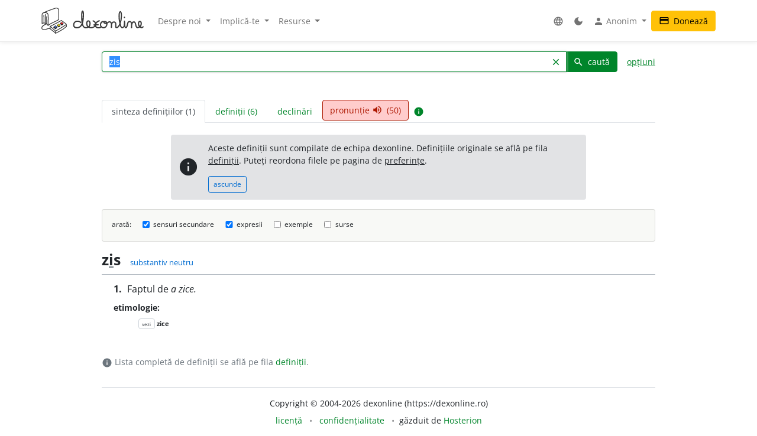

--- FILE ---
content_type: text/html; charset=UTF-8
request_url: https://dexonline.ro/intrare/zis/74898
body_size: 15319
content:
<!DOCTYPE html> <html> <head> <title> zis - definiție și paradigmă | dexonline</title> <meta charset="utf-8"> <meta content="width=device-width, initial-scale=1.0, maximum-scale=3.0, user-scalable=yes" name="viewport"> <meta name="color-scheme" content="light dark"> <script>
  function applyColorScheme() {
        document.documentElement.className = getColorScheme();
  }

  function getColorScheme() {
    var ls = localStorage.getItem('colorScheme');
    if (ls) {
      return ls;
    }
    if (window.matchMedia('(prefers-color-scheme: dark)').matches) {
      return 'dark';
    }
    return 'light';
  }

  function setColorScheme(scheme) {
    localStorage.setItem('colorScheme', scheme);
    applyColorScheme();
  }

  applyColorScheme();

      window.matchMedia("(prefers-color-scheme: dark)").addEventListener(
    'change', applyColorScheme
  );
</script> <meta name="description" content="Dicționar dexonline. Definiții, conjugări, declinări, paradigme pentru zis din dicționarele: DEX '09, MDA2, DEXI, DOOM 3, DOOM 2, Argou"> <meta property="og:image" content="/img/logo/logo-og.png"> <meta property="og:type" content="website"> <meta property="og:title" content="dexonline"> <link rel="image_src" href="/img/logo/logo-og.png"> <link href="/css/merged/e724c86d4c97d12fd087b09eeebdd781.css?v=20251017212943" rel="stylesheet" type="text/css"> <script src="/js/merged/06aa857d5f18cbfd22b12d237c3d6f49.js?v=20251215002243"></script> <link rel="search" type="application/opensearchdescription+xml" href="https://dexonline.ro/static/download/dex.xml" title="Căutare dexonline.ro"> <link href="https://plus.google.com/100407552237543221945" rel="publisher"> <link rel="alternate" type="application/rss+xml" title="Cuvântul zilei" href="https://dexonline.ro/cuvantul-zilei"> <link rel="icon" type="image/svg+xml" href="/img/favicon.svg"> <link rel="apple-touch-icon" href="/img/apple-touch-icon.png"> </head> <body class="search"> <header> <nav class="navbar navbar-expand-md navbar-light mb-3"> <div class="container"> <a class="navbar-brand order-0" href="/" title="Pagina principală"> <svg xmlns="http://www.w3.org/2000/svg" width="311px" height="78.1px" viewBox="0 0 311 78.1" role="img"> <title>dexonline logo</title> <style> g { stroke: #000; stroke-linecap: round; stroke-linejoin: round; stroke-width: 1.25; } @media (prefers-color-scheme: dark) { g { stroke: #fff; } } </style> <g> <path fill="none" stroke-width="2.25" d="M75.3,50.5c-11.2,8-19.3,12.7-32.4,19.8c-6.1-6.2-9.1-8.9-16.6-13.9c12.7-6.5,20.6-10.1,34.2-18c5.9,4.3,10,6.4,15,11.3 M26.3,56.4l0.3,6.9 M42.8,70.6c0.3,1.2,0.6,4.9,0.7,6.1 M75.6,49.8l0.7,7 M26.6,63.3c6.7,6.5,10.7,6.5,16.5,13.7 M43.5,76.8c2.2-1.2,5.4-2.8,8.1-4.2c4.3-2.1,6.7-4.2,11.1-6.2c6.1-2.8,7.7-6.4,13.5-9.7 M2,47.5c7.8-3.8,14.3,0.7,18.2,6c0-8,0.5-12,0.5-20c0-13.2,0.4-18.7-9.2-18.7c-10,0-9.7,3.4-9.7,14.4C1.9,39.5,2,37.2,2,47.5 M7.5,22.6C7.6,28.2,8,40.5,8,46.1 M12.1,20.5v26.4 M15.8,27.1c0.1,6.4,0.3,18.2,0.3,21.8 M5.7,15.5c14.5-6.7,21.8-9,36.2-13.7c0.9-0.3,3.2-0.9,4.4-0.6 M20.2,53.5c10.2-9.2,21.3-10.1,32.7-17.8 M46.3,1.2c6.7,1.1,6.7,2.9,6.7,13.9c0,7.3,0,13.3,0,20.6 M15.1,48.7c-8.5,3.5-14,8.9-14,11.9c0,4.3,3.9,5.5,8.1,5.5c5.2,0,7.7-3.3,12.9-3.3c1.3,0,3.1,0.1,4.4,0.5"/> <path stroke-width="1.3887" d="M37.5,59.6c1.2,1.7,3.1,2.7,4.6,4.4l0.8-0.4c0,0,3.8-2.2,4.5-2.9l0.3-2.3l-10.1-0.8L37.5,59.6z M48.5,54.6c1.2,1.7,2.7,2.3,4.2,3.9l2.5-1.6c0,0,0.9-0.5,1.6-1.2l0.2-2.3l-8.4-0.9L48.5,54.6z M57.5,48.9c1.2,1.7,2.8,2.8,4.5,4c0,0,1.6-1.1,2.3-1.7c0.7-0.6,1.4-0.8,2.1-1.5l0.2-2.3l-9.1-0.5L57.5,48.9z"/> <path fill="#3e66b0" d="M43.9,54c1.1,1.7,2.5,2.3,3.8,3.9c-2.1,1.4-3.1,2.3-5.5,3.4c-0.1-0.1-4.3-4.1-4.6-4.2l5.9-3.5L43.9,54z"/> <path fill="#fff200" d="M52.8,49.2c1.8,1,3.5,2.3,4.2,3.8c-0.6,1-2.4,2-4.2,3c-0.8-0.9-1.5-1.2-2.5-2c-0.7-0.6-1.7-1-1.7-1.9c0-0.3,0.2-0.4,0.2-0.7C49.8,50.6,51.6,49.8,52.8,49.2z"/> <path fill="#ed1c24" d="M57.6,46.4c1.6-0.8,3.3-2.2,4.7-3.1c1.6,1.2,2.7,2.4,4.4,3.6c-1.1,1.4-2.8,2.2-4.6,3.5C60.4,48.9,59,48,57.6,46.4z"/> <path fill="none" stroke-width="3.7" d="M119.3,44.6c-1.1-1.8-3.6-3.9-11-3.9c-5.8,0-10.2,5.2-10.2,11c0,5.7,4.4,8.6,10.1,8.6c17.5,0,19.4-23,19.4-40.6c0-13.3-4.8-11.8-4.8,0.5c0,4.3,0,6.7,0,11c0,13.1,1.7,29,12.1,29c8.2,0,12.9-4.4,12.9-12.7c0-10.5-10-10.2-10,0.3c0,7.8,5.3,12.4,13.1,12.4c7.5,0,13.5-4.3,13.5-11.9c0-4.3-3.1-7-7-8.6 M175.7,39.4c-6.6,2.2-11.3,7-11.3,14c0,5.5,4.2,7,9.7,7c2.2,0,3.2-0.5,5.4-1.1 M175.7,39.4c-6.6,2.2-11.3,7-11.3,14c0,5.5,4.2,7,9.7,7c2.2,0,3.2-0.5,5.4-1.1 M159.5,51.8c5,0,7.9-0.1,12.9-0.5 M187.2,41.5c-4.9,1.2-7.5,5.3-7.5,10.2c0,4.8,4.3,8.6,9.2,8.6c5.8,0,10.2-5.1,10.2-10.9c0-5.7-2.1-7.9-7-7.7c-2.2,0.3-2.6,2.6-1.1,4c1.5,1.2,3.2,1.6,5.4,1.6c4.6,0,6.2-4.9,10.8-4.9c3.8,0,5.9,4.2,5.9,8c0,3.4-0.3,5.4-0.3,8.8c0-2.8,0.2-4.6,0.2-7.4c0-4.6,3-8.8,7.6-8.8c2.8,0,5.4,2.4,5.4,5.3c0,5.1,0,4.4,0,9.6c0,1.5,1.6,1.9,2.7,1.9c5.7,0,7.4-5.7,9.7-10.8c4-8.9,4.9-15,4.9-24.8c0-17.1-7.1-15.3-7.1,1.1c0,7.8,0.1,12,2.3,19.4c1.8,6.1,1.2,15.3,7.5,15.3c2.8,0,5.6-3.7,6-7c0.8-6.3,0.6-6.6,0.6-12.4c0.3,5.4,0.3,3.8,0.3,6.8c0,15.3,4.6,13.1,5.9,11.2c4.7-6.5,1-17,9.1-17c3.2,0,6.1,2.8,6.1,6c0,4.9,0,7.6,0,12.5c-0.2-7.8,0.2-17.3,7.3-17.3c7.9,0,3,17,10.9,17c6.6,0,11.4-5.5,11.4-12.2c0-8.2-8.4-9.2-8.4,1.3c0,5.4,7.2,14.9,13.9,8.8 M252.4,28.8l-0.1,0.9"/> </g> </svg> </a> <div class="collapse navbar-collapse order-5 order-md-2" id="navMenu"> <ul class="navbar-nav"> <li class="nav-item dropdown"> <a class="nav-link dropdown-toggle" href="#" role="button" data-bs-toggle="dropdown" aria-expanded="false"> Despre noi </a> <ul class="dropdown-menu"> <li> <a href="https://wiki.dexonline.ro/wiki/Informa%C8%9Bii" class="dropdown-item" target="_blank"> Informații </a> </li> <li> <a href="/contact" class="dropdown-item"> Contact </a> </li> <li> <a href="https://blog.dexonline.ro" class="dropdown-item"> Blog </a> </li> <li> <a href="/newsletter" class="dropdown-item"> Newsletter </a> </li> </ul> </li> <li class="nav-item dropdown"> <a class="nav-link dropdown-toggle" href="#" role="button" data-bs-toggle="dropdown" aria-expanded="false"> Implică-te </a> <ul class="dropdown-menu"> <li> <a href="https://wiki.dexonline.ro/wiki/Cum_pute%C8%9Bi_ajuta" class="dropdown-item"> Cum poți ajuta </a> </li> <li> <a href="/top" class="dropdown-item"> Topul voluntarilor </a> </li> </ul> </li> <li class="nav-item dropdown"> <a class="nav-link dropdown-toggle" href="#" role="button" data-bs-toggle="dropdown" aria-expanded="false"> Resurse </a> <ul class="dropdown-menu"> <li> <a href="https://wiki.dexonline.ro/wiki/Abrevieri" class="dropdown-item" target="_blank"> Abrevieri folosite </a> </li> <li> <a href="/articole" class="dropdown-item"> Articole lingvistice </a> </li> <li> <a href="/articol/Ghid_de_exprimare_corect%C4%83" class="dropdown-item"> Ghid de exprimare </a> </li> <li> <a href="/cuvantul-zilei" class="dropdown-item"> Cuvântul zilei </a> </li> <li> <a href="/cuvantul-lunii" class="dropdown-item"> Cuvântul lunii </a> </li> <li> <a href="/cuvinte-aleatorii" class="dropdown-item"> Cuvinte aleatorii </a> </li> <li> <a href="/scrabble" class="dropdown-item"> Scrabble </a> </li> <li> <a href="/unelte" class="dropdown-item"> Unelte </a> </li> <li> <a href="/legaturi" class="dropdown-item"> Legături externe </a> </li> </ul> </li> </ul> <ul class="navbar-nav ms-auto"> <li class="nav-item dropdown"> <a class="nav-link" href="#" role="button" data-bs-toggle="dropdown" aria-expanded="false"> <span class="material-icons ">language</span> </a> <ul class="dropdown-menu"> <li> <a href="/changeLocale?id=en_US.utf8" class="dropdown-item"> <span class="invisible"> <span class="material-icons ">done</span> </span> English </a> </li> <li> <a href="/changeLocale?id=es_ES.utf8" class="dropdown-item"> <span class="invisible"> <span class="material-icons ">done</span> </span> español </a> </li> <li> <a href="/changeLocale?id=hu_HU.utf8" class="dropdown-item"> <span class="invisible"> <span class="material-icons ">done</span> </span> magyar </a> </li> <li> <a href="/changeLocale?id=ro_RO.utf8" class="dropdown-item"> <span > <span class="material-icons ">done</span> </span> română </a> </li> </ul> </li> <li class="nav-item"> <a class="nav-link light-mode-toggle" data-mode="light" href="#" title="modul luminos"> <span class="material-icons ">light_mode</span> </a> <a class="nav-link dark-mode-toggle" data-mode="dark" href="#" title="modul întunecat"> <span class="material-icons ">dark_mode</span> </a> </li> <li class="nav-item dropdown"> <a class="nav-link dropdown-toggle" href="#" role="button" data-bs-toggle="dropdown" aria-expanded="false"> <span class="material-icons ">person</span> Anonim </a> <ul class="dropdown-menu"> <li> <a href="/preferinte" class="dropdown-item"> <span class="material-icons ">settings</span> Preferințe </a> </li> <li> <a href="/autentificare" class="dropdown-item"> <span class="material-icons ">login</span> Autentificare </a> </li> </ul> </li> </ul> </div> <a class="btn btn-warning ms-auto order-3" href="/doneaza"> <span class="material-icons ">credit_card</span> Donează </a> <button class="navbar-toggler order-4" type="button" data-bs-toggle="collapse" data-bs-target="#navMenu" aria-controls="navMenu" aria-expanded="false" aria-label="navigare"> <span class="navbar-toggler-icon"></span> </button> </div> </nav> </header> <div class="container container-narrow"> <main class="row"> <div class="col-md-12"> <section class="search"> <form action="/search.php" name="frm" onsubmit="return searchSubmit()" class="mb-4" id="searchForm"> <div class="d-flex align-items-end align-items-md-center flex-column flex-md-row"> <div class="input-group dropdown"> <input autocapitalize="off" autocomplete="off" class="dropdown-toggle form-control" data-bs-offset="0,0" data-bs-toggle="dropdown" id="searchField" maxlength="50" name="cuv" placeholder="cuvânt" type="text" value="zis"> <ul class="dropdown-menu" data-limit="10" data-min-chars="3" id="search-autocomplete"> </ul> <button id="searchClear" class="btn btn-link " type="button"> <span class="material-icons ">clear</span> </button> <button type="submit" value="caută" id="searchButton" class="btn btn-primary"> <span class="material-icons ">search</span> caută </button> </div> <a href="#" id="advancedAnchor" class="ms-3" onclick="return toggle('advSearch')"> opțiuni </a> </div> <div class="row my-2" id="advSearch" style="display: none"> <div class="col-12 col-lg-6"> <input id="source-field-hidden" name="source" type="hidden" value=""> <div class="dropdown" id="source-field"> <button class="btn btn-sm dropdown-toggle w-100" data-bs-toggle="dropdown" type="button"> Toate dicționarele </button> <div class="dropdown-menu w-100"> <div class="dropdown-item"> <input class="form-control w-100" placeholder="alege un dicționar..." type="text"> </div> <div class="source-scrollable"> <a class="dropdown-item" href="#">Toate dicționarele</a> <a class="dropdown-item" data-value="dex09" href="#" title="Dicționarul explicativ al limbii române (ediția a II-a revăzută și adăugită)"> <span> <strong class="me-1">DEX &#039;09</strong> Dicționarul explicativ al limbii române (ediția a II-a revăzută și adăugită) </span> </a> <a class="dropdown-item" data-value="doom3" href="#" title="Dicționar ortografic, ortoepic și morfologic al limbii române, ediția a III-a"> <span> <strong class="me-1">DOOM 3</strong> Dicționar ortografic, ortoepic și morfologic al limbii române, ediția a III-a </span> </a> <a class="dropdown-item" data-value="mda2" href="#" title="Micul dicționar academic, ediția a II-a"> <span> <strong class="me-1">MDA2</strong> Micul dicționar academic, ediția a II-a </span> </a> <a class="dropdown-item" data-value="CADE" href="#" title="Dicționarul enciclopedic ilustrat"> <span> <strong class="me-1">CADE</strong> Dicționarul enciclopedic ilustrat </span> </a> <a class="dropdown-item" data-value="sinonime" href="#" title="Dicționar de sinonime"> <span> <strong class="me-1">Sinonime</strong> Dicționar de sinonime </span> </a> <a class="dropdown-item" data-value="pub" href="#" title="publicitate"> <span> <strong class="me-1">publicitate</strong> publicitate </span> </a> <a class="dropdown-item" data-value="dex16" href="#" title="Dicționarul explicativ al limbii române (ediția a II-a revăzută și adăugită)"> <span> <strong class="me-1">DEX &#039;16</strong> Dicționarul explicativ al limbii române (ediția a II-a revăzută și adăugită) </span> </a> <a class="dropdown-item" data-value="dex12" href="#" title="Dicționarul explicativ al limbii române (ediția a II-a revăzută și adăugită)"> <span> <strong class="me-1">DEX &#039;12</strong> Dicționarul explicativ al limbii române (ediția a II-a revăzută și adăugită) </span> </a> <a class="dropdown-item" data-value="intern" href="#" title="Dicționar intern dexonline"> <span> <strong class="me-1">dexonline</strong> Dicționar intern dexonline </span> </a> <a class="dropdown-item" data-value="dlr" href="#" title="Dicționar al limbii române (Dicționarul Academiei)"> <span> <strong class="me-1">DLR</strong> Dicționar al limbii române (Dicționarul Academiei) </span> </a> <a class="dropdown-item" data-value="DEXI" href="#" title="Dicționar explicativ ilustrat al limbii române"> <span> <strong class="me-1">DEXI</strong> Dicționar explicativ ilustrat al limbii române </span> </a> <a class="dropdown-item" data-value="dex" href="#" title="Dicționarul explicativ al limbii române, ediția a II-a"> <span> <strong class="me-1">DEX &#039;98</strong> Dicționarul explicativ al limbii române, ediția a II-a </span> </a> <a class="dropdown-item" data-value="dex96" href="#" title="Dicționarul explicativ al limbii române, ediția a II-a"> <span> <strong class="me-1">DEX &#039;96</strong> Dicționarul explicativ al limbii române, ediția a II-a </span> </a> <a class="dropdown-item" data-value="dexs88" href="#" title="Supliment la Dicționarul explicativ al limbii române"> <span> <strong class="me-1">DEX-S</strong> Supliment la Dicționarul explicativ al limbii române </span> </a> <a class="dropdown-item" data-value="dex84" href="#" title="Dicționarul explicativ al limbii române"> <span> <strong class="me-1">DEX &#039;84</strong> Dicționarul explicativ al limbii române </span> </a> <a class="dropdown-item" data-value="dex75" href="#" title="Dicționarul explicativ al limbii române"> <span> <strong class="me-1">DEX &#039;75</strong> Dicționarul explicativ al limbii române </span> </a> <a class="dropdown-item" data-value="dlrlc" href="#" title="Dicționarul limbii romîne literare contemporane"> <span> <strong class="me-1">DLRLC</strong> Dicționarul limbii romîne literare contemporane </span> </a> <a class="dropdown-item" data-value="dlrm" href="#" title="Dicționarul limbii române moderne"> <span> <strong class="me-1">DLRM</strong> Dicționarul limbii române moderne </span> </a> <a class="dropdown-item" data-value="mda" href="#" title="Micul dicționar academic"> <span> <strong class="me-1">MDA</strong> Micul dicționar academic </span> </a> <a class="dropdown-item" data-value="doom2" href="#" title="Dicționar ortografic, ortoepic și morfologic al limbii române, ediția a II-a revăzută și adăugită"> <span> <strong class="me-1">DOOM 2</strong> Dicționar ortografic, ortoepic și morfologic al limbii române, ediția a II-a revăzută și adăugită </span> </a> <a class="dropdown-item" data-value="doom" href="#" title="Dicționar ortografic, ortoepic și morfologic al limbii române"> <span> <strong class="me-1">DOOM</strong> Dicționar ortografic, ortoepic și morfologic al limbii române </span> </a> <a class="dropdown-item" data-value="dor" href="#" title="Marele dicționar ortografic al limbii române"> <span> <strong class="me-1">DOR</strong> Marele dicționar ortografic al limbii române </span> </a> <a class="dropdown-item" data-value="do" href="#" title="Dicționar ortografic al limbii române"> <span> <strong class="me-1">Ortografic</strong> Dicționar ortografic al limbii române </span> </a> <a class="dropdown-item" data-value="dmlr" href="#" title="Dictionnaire morphologique de la langue roumaine"> <span> <strong class="me-1">DMLR</strong> Dictionnaire morphologique de la langue roumaine </span> </a> <a class="dropdown-item" data-value="DGS" href="#" title="Dicționar General de Sinonime al Limbii Române"> <span> <strong class="me-1">DGS</strong> Dicționar General de Sinonime al Limbii Române </span> </a> <a class="dropdown-item" data-value="Sinonime82" href="#" title="Dicționarul de sinonime al limbii române"> <span> <strong class="me-1">Sinonime82</strong> Dicționarul de sinonime al limbii române </span> </a> <a class="dropdown-item" data-value="das" href="#" title="Dicționar analogic și de sinonime al limbii române"> <span> <strong class="me-1">DAS</strong> Dicționar analogic și de sinonime al limbii române </span> </a> <a class="dropdown-item" data-value="antonime" href="#" title="Dicționar de antonime"> <span> <strong class="me-1">Antonime</strong> Dicționar de antonime </span> </a> <a class="dropdown-item" data-value="dn" href="#" title="Dicționar de neologisme"> <span> <strong class="me-1">DN</strong> Dicționar de neologisme </span> </a> <a class="dropdown-item" data-value="mdn08" href="#" title="Marele dicționar de neologisme (ediția a 10-a, revăzută, augmentată și actualizată)"> <span> <strong class="me-1">MDN &#039;08</strong> Marele dicționar de neologisme (ediția a 10-a, revăzută, augmentată și actualizată) </span> </a> <a class="dropdown-item" data-value="mdn00" href="#" title="Marele dicționar de neologisme"> <span> <strong class="me-1">MDN &#039;00</strong> Marele dicționar de neologisme </span> </a> <a class="dropdown-item" data-value="dcr2" href="#" title="Dicționar de cuvinte recente, ediția a II-a"> <span> <strong class="me-1">DCR2</strong> Dicționar de cuvinte recente, ediția a II-a </span> </a> <a class="dropdown-item" data-value="dlrc" href="#" title="Dicționar al limbii române contemporane"> <span> <strong class="me-1">DLRC</strong> Dicționar al limbii române contemporane </span> </a> <a class="dropdown-item" data-value="der" href="#" title="Dicționarul etimologic român"> <span> <strong class="me-1">DER</strong> Dicționarul etimologic român </span> </a> <a class="dropdown-item" data-value="ger" href="#" title="Etimologii romînești"> <span> <strong class="me-1">GER</strong> Etimologii romînești </span> </a> <a class="dropdown-item" data-value="gaer" href="#" title="Alte etimologii românești"> <span> <strong class="me-1">GAER</strong> Alte etimologii românești </span> </a> <a class="dropdown-item" data-value="dei" href="#" title="Dicționar enciclopedic ilustrat"> <span> <strong class="me-1">DEI</strong> Dicționar enciclopedic ilustrat </span> </a> <a class="dropdown-item" data-value="nodex" href="#" title="Noul dicționar explicativ al limbii române"> <span> <strong class="me-1">NODEX</strong> Noul dicționar explicativ al limbii române </span> </a> <a class="dropdown-item" data-value="dlrlv" href="#" title="Dicționarul limbii române literare vechi (1640-1780) - Termeni regionali"> <span> <strong class="me-1">DLRLV</strong> Dicționarul limbii române literare vechi (1640-1780) - Termeni regionali </span> </a> <a class="dropdown-item" data-value="dar" href="#" title="Dicționar de arhaisme și regionalisme"> <span> <strong class="me-1">DAR</strong> Dicționar de arhaisme și regionalisme </span> </a> <a class="dropdown-item" data-value="dsl" href="#" title="Dicționar General de Științe. Științe ale limbii"> <span> <strong class="me-1">DSL</strong> Dicționar General de Științe. Științe ale limbii </span> </a> <a class="dropdown-item" data-value="dgssl" href="#" title="Dicționar general de științe. Științe ale limbii"> <span> <strong class="me-1">DGSSL</strong> Dicționar general de științe. Științe ale limbii </span> </a> <a class="dropdown-item" data-value="mitologică" href="#" title="Mic dicționar mitologic greco-roman"> <span> <strong class="me-1">Mitologic</strong> Mic dicționar mitologic greco-roman </span> </a> <a class="dropdown-item" data-value="dulr6" href="#" title="Dicționar universal al limbei române, ediția a VI-a"> <span> <strong class="me-1">Șăineanu, ed. VI</strong> Dicționar universal al limbei române, ediția a VI-a </span> </a> <a class="dropdown-item" data-value="scriban" href="#" title="Dicționaru limbii românești"> <span> <strong class="me-1">Scriban</strong> Dicționaru limbii românești </span> </a> <a class="dropdown-item" data-value="dgl" href="#" title="Dicționar al greșelilor de limbă"> <span> <strong class="me-1">DGL</strong> Dicționar al greșelilor de limbă </span> </a> <a class="dropdown-item" data-value="dps" href="#" title="Dicționar de termeni – Sedimentologie - Petrologie sedimentară - Sisteme depoziționale"> <span> <strong class="me-1">Petro-Sedim</strong> Dicționar de termeni – Sedimentologie - Petrologie sedimentară - Sisteme depoziționale </span> </a> <a class="dropdown-item" data-value="gta" href="#" title="Glosar de termeni aviatici"> <span> <strong class="me-1">GTA</strong> Glosar de termeni aviatici </span> </a> <a class="dropdown-item" data-value="dge" href="#" title="Dicționar gastronomic explicativ"> <span> <strong class="me-1">DGE</strong> Dicționar gastronomic explicativ </span> </a> <a class="dropdown-item" data-value="dtm" href="#" title="Dicționar de termeni muzicali"> <span> <strong class="me-1">DTM</strong> Dicționar de termeni muzicali </span> </a> <a class="dropdown-item" data-value="religios" href="#" title="Dicționar religios"> <span> <strong class="me-1">D.Religios</strong> Dicționar religios </span> </a> <a class="dropdown-item" data-value="argou" href="#" title="Dicționar de argou al limbii române"> <span> <strong class="me-1">Argou</strong> Dicționar de argou al limbii române </span> </a> <a class="dropdown-item" data-value="dram3" href="#" title="Dicționar de regionalisme și arhaisme din Maramureș, ediția a treia"> <span> <strong class="me-1">DRAM 2021</strong> Dicționar de regionalisme și arhaisme din Maramureș, ediția a treia </span> </a> <a class="dropdown-item" data-value="dram15" href="#" title="Dicționar de regionalisme și arhaisme din Maramureș, ediția a doua"> <span> <strong class="me-1">DRAM 2015</strong> Dicționar de regionalisme și arhaisme din Maramureș, ediția a doua </span> </a> <a class="dropdown-item" data-value="dram" href="#" title="Dicționar de regionalisme și arhaisme din Maramureș"> <span> <strong class="me-1">DRAM</strong> Dicționar de regionalisme și arhaisme din Maramureș </span> </a> <a class="dropdown-item" data-value="de" href="#" title="Dicționar enciclopedic"> <span> <strong class="me-1">DE</strong> Dicționar enciclopedic </span> </a> <a class="dropdown-item" data-value="dtl" href="#" title="Dicționar de termeni lingvistici"> <span> <strong class="me-1">DTL</strong> Dicționar de termeni lingvistici </span> </a> <a class="dropdown-item" data-value="dmg" href="#" title="Dicționar de matematici generale"> <span> <strong class="me-1">DMG</strong> Dicționar de matematici generale </span> </a> <a class="dropdown-item" data-value="don" href="#" title="Dicționar Onomastic Romînesc"> <span> <strong class="me-1">Onomastic</strong> Dicționar Onomastic Romînesc </span> </a> <a class="dropdown-item" data-value="meo" href="#" title="Mică Enciclopedie Onomastică"> <span> <strong class="me-1">MEO</strong> Mică Enciclopedie Onomastică </span> </a> <a class="dropdown-item" data-value="DifSem" href="#" title="Dificultăți semantice"> <span> <strong class="me-1">DifSem</strong> Dificultăți semantice </span> </a> <a class="dropdown-item" data-value="neoficial" href="#" title="Definiții ale unor cuvinte care nu există în alte dicționare"> <span> <strong class="me-1">Neoficial</strong> Definiții ale unor cuvinte care nu există în alte dicționare </span> </a> <a class="dropdown-item" data-value="dendrofloricol" href="#" title="Dicționar dendrofloricol"> <span> <strong class="me-1">DFL</strong> Dicționar dendrofloricol </span> </a> <a class="dropdown-item" data-value="dlra" href="#" title="Dicționar al limbii române actuale (ediția a II-a revăzută și adăugită)"> <span> <strong class="me-1">DLRA</strong> Dicționar al limbii române actuale (ediția a II-a revăzută și adăugită) </span> </a> <a class="dropdown-item" data-value="dets" href="#" title="Dicționar etimologic de termeni științifici"> <span> <strong class="me-1">DETS</strong> Dicționar etimologic de termeni științifici </span> </a> <a class="dropdown-item" data-value="dfs" href="#" title="Dicționarul figurilor de stil"> <span> <strong class="me-1">DFS</strong> Dicționarul figurilor de stil </span> </a> <a class="dropdown-item" data-value="dan" href="#" title="Dicționarul Actualizat de Neologisme"> <span> <strong class="me-1">DAN</strong> Dicționarul Actualizat de Neologisme </span> </a> <a class="dropdown-item" data-value="lex.ro" href="#" title="Legislația României"> <span> <strong class="me-1">Legi România</strong> Legislația României </span> </a> <a class="dropdown-item" data-value="lex.md" href="#" title="Legislația Republicii Moldova"> <span> <strong class="me-1">Legi Moldova</strong> Legislația Republicii Moldova </span> </a> <a class="dropdown-item" data-value="psi" href="#" title="Dicționar de psihologie"> <span> <strong class="me-1">psi</strong> Dicționar de psihologie </span> </a> <a class="dropdown-item" data-value="mdo" href="#" title="Mic Dicționar Ortografic"> <span> <strong class="me-1">MDO</strong> Mic Dicționar Ortografic </span> </a> <a class="dropdown-item" data-value="dex-scolar" href="#" title="Dicționar explicativ școlar"> <span> <strong class="me-1">DEX-școlar</strong> Dicționar explicativ școlar </span> </a> <a class="dropdown-item" data-value="ivo3" href="#" title="Îndreptar și vocabular ortografic (ediția a III-a, revăzută și completată)"> <span> <strong class="me-1">IVO-III</strong> Îndreptar și vocabular ortografic (ediția a III-a, revăzută și completată) </span> </a> <a class="dropdown-item" data-value="din" href="#" title="Dicționar normativ al limbii române ortografic, ortoepic, morfologic și practic"> <span> <strong class="me-1">DIN</strong> Dicționar normativ al limbii române ortografic, ortoepic, morfologic și practic </span> </a> <a class="dropdown-item" data-value="terminologie-literara" href="#" title="Mic dicționar îndrumător în terminologia literară"> <span> <strong class="me-1">MDTL</strong> Mic dicționar îndrumător în terminologia literară </span> </a> <a class="dropdown-item" data-value="cecc" href="#" title="Dicționar de cuvinte, expresii, citate celebre"> <span> <strong class="me-1">CECC</strong> Dicționar de cuvinte, expresii, citate celebre </span> </a> <a class="dropdown-item" data-value="expert" href="#" title="Dicționar de citate din experți"> <span> <strong class="me-1">expert</strong> Dicționar de citate din experți </span> </a> <a class="dropdown-item" data-value="derc" href="#" title="Dicționar de expresii românești în contexte"> <span> <strong class="me-1">DERC</strong> Dicționar de expresii românești în contexte </span> </a> <a class="dropdown-item" data-value="dlr-tom01" href="#" title="Dicționarul limbii române - tomul I (ediție anastatică)"> <span> <strong class="me-1">DLR - tomul I</strong> Dicționarul limbii române - tomul I (ediție anastatică) </span> </a> <a class="dropdown-item" data-value="dlr-tom02" href="#" title="Dicționarul limbii române - tomul II (ediție anastatică)"> <span> <strong class="me-1">DLR - tomul II</strong> Dicționarul limbii române - tomul II (ediție anastatică) </span> </a> <a class="dropdown-item" data-value="dlr-tom03" href="#" title="Dicționarul limbii române - tomul III (ediție anastatică)"> <span> <strong class="me-1">DLR - tomul III</strong> Dicționarul limbii române - tomul III (ediție anastatică) </span> </a> <a class="dropdown-item" data-value="dlr-tom04" href="#" title="Dicționarul limbii române - tomul IV (ediție anastatică)"> <span> <strong class="me-1">DLR - tomul IV</strong> Dicționarul limbii române - tomul IV (ediție anastatică) </span> </a> <a class="dropdown-item" data-value="dlr-tom05" href="#" title="Dicționarul limbii române - tomul V (ediție anastatică)"> <span> <strong class="me-1">DLR - tomul V</strong> Dicționarul limbii române - tomul V (ediție anastatică) </span> </a> <a class="dropdown-item" data-value="dlr-tom06" href="#" title="Dicționarul limbii române - tomul VI (ediție anastatică)"> <span> <strong class="me-1">DLR - tomul VI</strong> Dicționarul limbii române - tomul VI (ediție anastatică) </span> </a> <a class="dropdown-item" data-value="dlr-tom07" href="#" title="Dicționarul limbii române - tomul VII (ediție anastatică)"> <span> <strong class="me-1">DLR - tomul VII</strong> Dicționarul limbii române - tomul VII (ediție anastatică) </span> </a> <a class="dropdown-item" data-value="dlr-tom08" href="#" title="Dicționarul limbii române - tomul VIII (ediție anastatică)"> <span> <strong class="me-1">DLR - tomul VIII</strong> Dicționarul limbii române - tomul VIII (ediție anastatică) </span> </a> <a class="dropdown-item" data-value="dlr-tom09" href="#" title="Dicționarul limbii române - tomul IX (ediție anastatică)"> <span> <strong class="me-1">DLR - tomul IX</strong> Dicționarul limbii române - tomul IX (ediție anastatică) </span> </a> <a class="dropdown-item" data-value="dlr-tom10" href="#" title="Dicționarul limbii române - tomul X - N–O (ediție anastatică)"> <span> <strong class="me-1">DLR - tomul X</strong> Dicționarul limbii române - tomul X - N–O (ediție anastatică) </span> </a> <a class="dropdown-item" data-value="dlr-tom11" href="#" title="Dicționarul limbii române - tomul XI (ediție anastatică)"> <span> <strong class="me-1">DLR - tomul XI</strong> Dicționarul limbii române - tomul XI (ediție anastatică) </span> </a> <a class="dropdown-item" data-value="dlr-tom12" href="#" title="Dicționarul limbii române - tomul XII (ediție anastatică)"> <span> <strong class="me-1">DLR - tomul XII</strong> Dicționarul limbii române - tomul XII (ediție anastatică) </span> </a> <a class="dropdown-item" data-value="dlr-tom13" href="#" title="Dicționarul limbii române - tomul XIII (ediție anastatică)"> <span> <strong class="me-1">DLR - tomul XIII</strong> Dicționarul limbii române - tomul XIII (ediție anastatică) </span> </a> <a class="dropdown-item" data-value="dlr-tom14" href="#" title="Dicționarul limbii române - tomul XIV (ediție anastatică)"> <span> <strong class="me-1">DLR - tomul XIV</strong> Dicționarul limbii române - tomul XIV (ediție anastatică) </span> </a> <a class="dropdown-item" data-value="dlr-tom15" href="#" title="Dicționarul limbii române - tomul XV (ediție anastatică)"> <span> <strong class="me-1">DLR - tomul XV</strong> Dicționarul limbii române - tomul XV (ediție anastatică) </span> </a> <a class="dropdown-item" data-value="dlr-tom16" href="#" title="Dicționarul limbii române - tomul XVI (ediție anastatică)"> <span> <strong class="me-1">DLR - tomul XVI</strong> Dicționarul limbii române - tomul XVI (ediție anastatică) </span> </a> <a class="dropdown-item" data-value="dlr-tom17" href="#" title="Dicționarul limbii române - tomul XVII (ediție anastatică)"> <span> <strong class="me-1">DLR - tomul XVII</strong> Dicționarul limbii române - tomul XVII (ediție anastatică) </span> </a> <a class="dropdown-item" data-value="dlr-tom18" href="#" title="Dicționarul limbii române - tomul XVIII (ediție anastatică)"> <span> <strong class="me-1">DLR - tomul XVIII</strong> Dicționarul limbii române - tomul XVIII (ediție anastatică) </span> </a> <a class="dropdown-item" data-value="dlr-tom19" href="#" title="Dicționarul limbii române - tomul XIX (ediție anastatică)"> <span> <strong class="me-1">DLR - tomul XIX</strong> Dicționarul limbii române - tomul XIX (ediție anastatică) </span> </a> <a class="dropdown-item" data-value="dcr3" href="#" title="Dicționar de cuvinte recente, ediția a III-a"> <span> <strong class="me-1">DCR3</strong> Dicționar de cuvinte recente, ediția a III-a </span> </a> </div> </div> </div> </div> <div class="col-12 col-lg-6 d-flex align-items-lg-center"> <div class="form-check flex-grow-1" > <input id="cb-6980e232d3cb1" type="checkbox" class="form-check-input " name="text" > <label for="cb-6980e232d3cb1" class="form-check-label" > Caută în tot textul definițiilor </label> </div> <a href="https://wiki.dexonline.ro/wiki/Ajutor_pentru_căutare" target="_blank"> <span class="material-icons ">help</span> ajutor </a> </div> </div> </form> </section> <section class="banner-section" data-placement="default"> <ins id="revive-container" data-revive-zoneid="" data-revive-id="f5bd0e4f25d7142abd5ac52d3d518b1c"></ins> <script>
  reviveInit({"url":"https:\/\/dexonline.ro\/revive\/www\/delivery\/asyncjs.php","id":"f5bd0e4f25d7142abd5ac52d3d518b1c","sizes":[[2184,270,14],[1456,180,13],[728,90,1],[364,45,12],[320,50,2]],"maxHeight":0.25});
</script> </section> <ul class="nav nav-tabs" role="tablist"> <li class="nav-item" role="presentation"> <button aria-controls="tab_2" aria-selected="true" class="nav-link active" data-bs-target="#tab_2" data-bs-toggle="tab" data-permalink="/intrare/zis/74898/sinteza" role="tab" type="button"> sinteza definițiilor (1) </button> </li> <li class="nav-item" role="presentation"> <button aria-controls="tab_0" aria-selected="false" class="nav-link " data-bs-target="#tab_0" data-bs-toggle="tab" data-permalink="/intrare/zis/74898/definitii" role="tab" type="button"> definiții (6) </button> </li> <li class="nav-item" role="presentation"> <button aria-controls="tab_1" aria-selected="false" class="nav-link " data-bs-target="#tab_1" data-bs-toggle="tab" data-permalink="/intrare/zis/74898/paradigma" role="tab" type="button"> declinări </button> </li> <li class="nav-item" role="presentation"> <button aria-controls="tab_5" aria-selected="false" class="btn btn-danger " data-bs-target="#tab_5" data-bs-toggle="tab" data-permalink="/intrare/zis/74898/pronuntie" role="tab" type="button"> pronunție <span class="material-icons ">volume_up</span> (50) </button> </li> <li class="align-self-center ms-2"> <a id="tabAdvertiser" href="#"> <span class="material-icons ">info</span> </a> </li> </ul> <div class="tab-content"> <div role="tabpanel" class="tab-pane " id="tab_0"> <h5> 6 definiții pentru <span class="entryName">zis (s.n.)</span> <span class="tagList"> </span> </h5> <div class="callout callout-secondary mt-5" id="cat-1"> <h3>Explicative DEX</h3> </div> <div class=" defWrapper "> <p class="mb-2 read-more" data-read-more-lines="15"> <span class="def" title="Clic pentru a naviga la acest cuvânt"> <b>ZIS<sup>1</sup></b> <abbr class="abbrev" data-bs-toggle="popover" data-bs-content="substantiv neutru">s. n.</abbr> Faptul de <i>a zice.</i> – <abbr class="abbrev" data-bs-toggle="popover" data-bs-content="vezi; (urmat de un nume de limbă) vechi">V.</abbr> <b>zice.</b> </span> </p> <div class="defDetails small text-muted"> <ul class="list-inline mb-0 "> <li class="list-inline-item"> sursa: <a class="ref" href="/sursa/dex09" title="Dicționarul explicativ al limbii române (ediția a II-a revăzută și adăugită), 2009" >DEX &#039;09 (2009) </a> </li> <li class="list-inline-item"> adăugată de <a href="/utilizator/blaurb.">blaurb.</a> </li> <li class="list-inline-item dropup"> <a href="#" class="dropdown-toggle" data-bs-toggle="dropdown"> acțiuni </a> <ul class="dropdown-menu"> <li> <a href="/definitie/zis/823917" class="dropdown-item" title="link direct către această definiție"> <span class="material-icons ">link</span> permalink </a> </li> </ul> </li> </ul> <div id="typoModal" class="modal fade" tabindex="-1" role="dialog"> <div class="modal-dialog"> <div class="modal-content"> <form id="typoHtmlForm" method="post" onsubmit="return submitTypoForm();"> <div class="modal-header"> <h4 class="modal-title">Semnalează o greșeală</h4> <button type="button" class="btn-close" data-bs-dismiss="modal" aria-label="Close"> </button> </div> <div class="modal-body"> <textarea
              class="form-control"
              id="typoTextarea"
              cols="40"
              rows="3"
              maxlength="400"
              placeholder="vă rugăm descrieți problema în maximum 400 de caractere"
            ></textarea> <input type="hidden" name="definitionId" value=""> <p class="mt-3">Note:</p> <ul> <li> <strong> Unele dicționare (de exemplu <em>Scriban</em>) folosesc grafia veche. Aceasta nu este o greșeală de tipar. </strong> </li> <li> În general, preluăm definițiile fără modificări, dar putem face comentarii pe marginea lor. Vă rugăm să nu ne semnalați greșeli semantice decât în situații evidente. </li> </ul> </div> <div class="modal-footer"> <button class="btn btn-primary" id="typoSubmit" type="submit">trimite</button> <button class="btn btn-link" data-bs-dismiss="modal">anulează</button> </div> </form> </div> </div> </div> <div id="typoConfModal" class="modal fade" tabindex="-1" role="dialog"> <div class="modal-dialog"> <div class="modal-content"> <div class="modal-header"> <h4 class="modal-title">Semnalează o greșeală</h4> <button type="button" class="btn-close" data-bs-dismiss="modal" aria-label="Close"> </button> </div> <div class="modal-body"> Vă mulțumim pentru semnalare! </div> <div class="modal-footer"> <button class="btn btn-link" data-bs-dismiss="modal">închide</button> </div> </div> </div> </div> <script>
    $(function() {
      $('#typoModal, #typoConfModal').detach().appendTo('body');
    });
  </script> </div> </div> <div class=" defWrapper "> <p class="mb-2 read-more" data-read-more-lines="15"> <span class="def" title="Clic pentru a naviga la acest cuvânt"> <b><i>zis, ~ă</i></b> [<abbr class="abbrev" data-bs-toggle="popover" data-bs-content="atestare(a)">At:</abbr> PSALT. HUR. H 6<sup>v</sup>/15 / <abbr class="abbrev" data-bs-toggle="popover" data-bs-content="variantă, variante(le)">V:</abbr> (<abbr class="abbrev" data-bs-toggle="popover" data-bs-content="învechit">înv</abbr>) <i><b>dz<span class="tonic-accent">ă</span>să</b> <abbr class="abbrev" data-bs-toggle="popover" data-bs-content="substantiv feminin">sf</abbr></i> / <abbr class="abbrev" data-bs-toggle="popover" data-bs-content="plural">Pl</abbr>: <i>z<span class="tonic-accent">i</span>și, ~e</i> / <abbr class="abbrev" data-bs-toggle="popover" data-bs-content="etimologie, etimologia">E:</abbr> <b><i>zice</i></b>] (<abbr class="abbrev" data-bs-toggle="popover" data-bs-content="cu sens colectiv">Csc</abbr>) <b>1</b> <i><abbr class="abbrev" data-bs-toggle="popover" data-bs-content="substantiv neutru și feminin">snf</abbr></i> Expresie verbală a gândirii <abbr class="abbrev" data-bs-toggle="popover" data-bs-content="sinonim">Si:</abbr> <i>zicătură</i> (<b>1</b>). <b>2-3</b> <i><abbr class="abbrev" data-bs-toggle="popover" data-bs-content="substantiv neutru și feminin">snf</abbr></i> Comunicare (<b>1-2</b>) orală sau scrisă <abbr class="abbrev" data-bs-toggle="popover" data-bs-content="sinonim">Si:</abbr> <i>enunț, exprimare, formulare.</i> <b>4</b> <i><abbr class="abbrev" data-bs-toggle="popover" data-bs-content="substantiv neutru și feminin">snf</abbr></i> (<abbr class="abbrev" data-bs-toggle="popover" data-bs-content="prin extensiune">Pex</abbr>) Rostire. <b>5</b> <i><abbr class="abbrev" data-bs-toggle="popover" data-bs-content="substantiv neutru și feminin">snf</abbr></i> (<abbr class="abbrev" data-bs-toggle="popover" data-bs-content="familiar">Fam</abbr>; <abbr class="abbrev" data-bs-toggle="popover" data-bs-content="în expresia">îe</abbr>) <b>A se alege cu ~ul</b> A vorbi în zadar, fără a fi ascultat. <b>6</b> <i><abbr class="abbrev" data-bs-toggle="popover" data-bs-content="substantiv neutru și feminin">snf</abbr></i> (<abbr class="abbrev" data-bs-toggle="popover" data-bs-content="învechit">Înv</abbr>; <abbr class="abbrev" data-bs-toggle="popover" data-bs-content="prin restricție">prc</abbr>) Cuvânt (<b>1</b>). <b>7</b> <i><abbr class="abbrev" data-bs-toggle="popover" data-bs-content="substantiv neutru și feminin">snf</abbr></i> (<abbr class="abbrev" data-bs-toggle="popover" data-bs-content="științe juridice">Jur</abbr>; rar) Obiecție. <b>8</b> <i><abbr class="abbrev" data-bs-toggle="popover" data-bs-content="substantiv neutru și feminin">snf</abbr></i> (<abbr class="abbrev" data-bs-toggle="popover" data-bs-content="învechit și popular">Îvp</abbr>) Sfat. <b>9</b> <i><abbr class="abbrev" data-bs-toggle="popover" data-bs-content="substantiv neutru și feminin">snf</abbr></i> (<abbr class="abbrev" data-bs-toggle="popover" data-bs-content="învechit și popular">Îvp</abbr>) Poruncă. <b>10</b> <i><abbr class="abbrev" data-bs-toggle="popover" data-bs-content="substantiv neutru și feminin">snf</abbr></i> (<abbr class="abbrev" data-bs-toggle="popover" data-bs-content="învechit și popular">Îvp</abbr>) Enunțare a unui adevăr <abbr class="abbrev" data-bs-toggle="popover" data-bs-content="sinonim">Si:</abbr> <i>afirmație, declarație, mărturie.</i> <b>11</b> <i><abbr class="abbrev" data-bs-toggle="popover" data-bs-content="substantiv neutru și feminin">snf</abbr></i> (<abbr class="abbrev" data-bs-toggle="popover" data-bs-content="învechit">Înv</abbr>) Citire (<b>2</b>). <b>12</b> <i><abbr class="abbrev" data-bs-toggle="popover" data-bs-content="substantiv feminin">sf</abbr></i> (<abbr class="abbrev" data-bs-toggle="popover" data-bs-content="învechit și popular">Îvp</abbr>) Zicătoare (<b>5</b>). <b>13</b> <i><abbr class="abbrev" data-bs-toggle="popover" data-bs-content="adjectiv">a</abbr></i> (<abbr class="abbrev" data-bs-toggle="popover" data-bs-content="învechit și popular">Îvp</abbr>; de obicei precedă substantivul determinat) Numit. <b>14</b> <i><abbr class="abbrev" data-bs-toggle="popover" data-bs-content="adjectiv">a</abbr></i> (<abbr class="abbrev" data-bs-toggle="popover" data-bs-content="prin extensiune">Pex</abbr>) Poreclit. <b>15</b> <i><abbr class="abbrev" data-bs-toggle="popover" data-bs-content="adjectiv">a</abbr></i> (<abbr class="abbrev" data-bs-toggle="popover" data-bs-content="în locuțiunea adjectivală">Îla</abbr>) <b>Așa-~</b> (sau <b>~ă, ziși, zise</b>) Pe nedrept numit astfel. <b>16</b> <i><abbr class="abbrev" data-bs-toggle="popover" data-bs-content="adjectiv">a</abbr></i> (<abbr class="abbrev" data-bs-toggle="popover" data-bs-content="în aceeași locuțiune / locuțiuni">Îal</abbr>) În mod convențional numit astfel. <b>17</b> <i><abbr class="abbrev" data-bs-toggle="popover" data-bs-content="adjectiv">a</abbr></i> (<abbr class="abbrev" data-bs-toggle="popover" data-bs-content="în aceeași locuțiune / locuțiuni">Îal</abbr>) Aparent (<b>4</b>). <b>18</b> <i><abbr class="abbrev" data-bs-toggle="popover" data-bs-content="substantiv neutru și feminin">snf</abbr></i> (<abbr class="abbrev" data-bs-toggle="popover" data-bs-content="învechit">Înv</abbr>) Cântec (<b>1</b>). </span> </p> <div class="defDetails small text-muted"> <ul class="list-inline mb-0 "> <li class="list-inline-item"> sursa: <a class="ref" href="/sursa/mda2" title="Micul dicționar academic, ediția a II-a, 2010" >MDA2 (2010) </a> </li> <li class="list-inline-item"> adăugată de <a href="/utilizator/LauraGellner">LauraGellner</a> </li> <li class="list-inline-item dropup"> <a href="#" class="dropdown-toggle" data-bs-toggle="dropdown"> acțiuni </a> <ul class="dropdown-menu"> <li> <a href="/definitie/zis/1219975" class="dropdown-item" title="link direct către această definiție"> <span class="material-icons ">link</span> permalink </a> </li> </ul> </li> </ul> </div> </div> <div class=" defWrapper "> <p class="mb-2 read-more" data-read-more-lines="15"> <span class="def" title="Clic pentru a naviga la acest cuvânt"> <b>zis, -ă</b> <i>adj., s.f.</i> <b>1</b> <i>adj. (înv., pop <b>)</i></b> Care este numit, denumit. <i>Zișii săcui din locurile unde și acum lăcuiesc veniră</i> (MAI.). ◊ Loc.adj. <i>Așa-zis</i> (sau <i>-zisă, -ziși, -zise</i>) = pe nedrept sau în mod convențional numit astfel; aparent, fals. ♦ Care este poreclit. <i>Ion zis Stan Țurloi</i> (DOC.). <b>2</b> <i>s.f.</i> Vorbă, spusă. <i>Dumnezeu a făcut cerul și pămîntul... Numai cu zisa</i> (POP.). ◊ Expr. <i>(fam.) A se alege numai cu zisa</i> = a vorbi în zadar; a nu fi ascultat. <b>3</b> <i>s.f.</i> Afirmație; mărturie. <i>Pentru ca să se încredințeze de adevărul ziselor mele, mai trase și el o dușcă</i> (HOG.). <b>4</b> <i>s.f. (înv., pop.)</i> Proverb, zicătoare, zicală. <i>Îmi plăceau basmele, zisele din bătrîni</i> (DELAVR.). <b>5</b> <i>s.f (înv., pop.)</i> Sfat, îndemn; ordin, poruncă. <i>Băiatul băgă la cap toate zisele calului</i> (ISP.). • pl. <i>ziși, -se.</i> /v. <b><i>zice.</i></b> </span> </p> <div class="defDetails small text-muted"> <ul class="list-inline mb-0 "> <li class="list-inline-item"> sursa: <a class="ref" href="/sursa/DEXI" title="Dicționar explicativ ilustrat al limbii române, 2007" >DEXI (2007) </a> </li> <li class="list-inline-item"> adăugată de <a href="/utilizator/claudiad">claudiad</a> </li> <li class="list-inline-item dropup"> <a href="#" class="dropdown-toggle" data-bs-toggle="dropdown"> acțiuni </a> <ul class="dropdown-menu"> <li> <a href="/definitie/zis/1247002" class="dropdown-item" title="link direct către această definiție"> <span class="material-icons ">link</span> permalink </a> </li> </ul> </li> </ul> </div> </div> <div class="callout callout-secondary mt-5" id="cat-2"> <h3>Ortografice DOOM</h3> </div> <div class=" defWrapper "> <p class="mb-2 read-more" data-read-more-lines="15"> <span class="def" title="Clic pentru a naviga la acest cuvânt"> <b>zis<sup>2</sup></b> <abbr class="abbrev" data-bs-toggle="popover" data-bs-content="substantiv; substantival">s.</abbr> <abbr class="abbrev" data-bs-toggle="popover" data-bs-content="neutru">n.</abbr> </span> </p> <div class="defDetails small text-muted"> <ul class="list-inline mb-0 "> <li class="list-inline-item"> sursa: <a class="ref" href="/sursa/doom3" title="Dicționar ortografic, ortoepic și morfologic al limbii române, ediția a III-a, 2021" >DOOM 3 (2021) </a> </li> <li class="list-inline-item"> adăugată de <a href="/utilizator/Rodica_rk">Rodica_rk</a> </li> <li class="list-inline-item dropup"> <a href="#" class="dropdown-toggle" data-bs-toggle="dropdown"> acțiuni </a> <ul class="dropdown-menu"> <li> <a href="/definitie/zis/1316853" class="dropdown-item" title="link direct către această definiție"> <span class="material-icons ">link</span> permalink </a> </li> </ul> </li> </ul> </div> </div> <div class=" defWrapper "> <p class="mb-2 read-more" data-read-more-lines="15"> <span class="def" title="Clic pentru a naviga la acest cuvânt"> <b>zis<sup>2</sup></b> <abbr class="abbrev" data-bs-toggle="popover" data-bs-content="substantiv neutru">s. n.</abbr> </span> </p> <div class="defDetails small text-muted"> <ul class="list-inline mb-0 "> <li class="list-inline-item"> sursa: <a class="ref" href="/sursa/doom2" title="Dicționar ortografic, ortoepic și morfologic al limbii române, ediția a II-a revăzută și adăugită, 2005" >DOOM 2 (2005) </a> </li> <li class="list-inline-item"> adăugată de <a href="/utilizator/raduborza">raduborza</a> </li> <li class="list-inline-item dropup"> <a href="#" class="dropdown-toggle" data-bs-toggle="dropdown"> acțiuni </a> <ul class="dropdown-menu"> <li> <a href="/definitie/zis/526031" class="dropdown-item" title="link direct către această definiție"> <span class="material-icons ">link</span> permalink </a> </li> </ul> </li> </ul> </div> </div> <div class="callout callout-secondary mt-5" id="cat-7"> <h3>Argou</h3> </div> <div class=" defWrapper "> <p class="mb-2 read-more" data-read-more-lines="15"> <span class="def" title="Clic pentru a naviga la acest cuvânt"> <b>zis</b> <i><abbr class="abbrev" data-bs-toggle="popover" data-bs-content="adverb">adv.</abbr> (<abbr class="abbrev" data-bs-toggle="popover" data-bs-content="regionalism">reg.</abbr>)</i> adică. </span> </p> <div class="defDetails small text-muted"> <ul class="list-inline mb-0 "> <li class="list-inline-item"> sursa: <a class="ref" href="/sursa/argou" title="Dicționar de argou al limbii române, 2007" >Argou (2007) </a> </li> <li class="list-inline-item"> adăugată de <a href="/utilizator/blaurb.">blaurb.</a> </li> <li class="list-inline-item dropup"> <a href="#" class="dropdown-toggle" data-bs-toggle="dropdown"> acțiuni </a> <ul class="dropdown-menu"> <li> <a href="/definitie/zis/542750" class="dropdown-item" title="link direct către această definiție"> <span class="material-icons ">link</span> permalink </a> </li> </ul> </li> </ul> </div> </div> </div> <div role="tabpanel" class="tab-pane " id="tab_1"> <div class="card mb-3 paradigmDiv"> <div class="card-header"> Intrare: <strong>zis (s.n.)</strong> </div> <div class="card-body"> <div class="paraLexeme"> <div> <span class="lexemeName">zis<sup>2</sup> (s.n.)</span> <span class="tag " title=""><a href="/editare-eticheta?id=52"class="badge disabled" disabled tabindex="-1"style="background-color: var(--c-tag-bg-5); color: var(--c-tag-5);">substantiv neutru</a></span> <span class="tag " title=""><a href="/editare-eticheta?id=190"class="badge disabled" disabled tabindex="-1"style="background-color: var(--c-tag-bg-5); color: var(--c-tag-5);">(numai) singular</a></span> </div> <ul class="lexemeMorphology"> </ul> <table class="lexeme"> <tr> <td colspan="2"> <div> substantiv neutru (<a href="/model-flexiune/N29">N29</a>) </div> </td> <td class="inflection">nearticulat</td> <td class="inflection">articulat</td> </tr> <tr> <td rowspan="2" class="inflection">nominativ-acuzativ</td> <td class="inflection">singular</td> <td class="form"> <ul class="commaList"><li class="" title="">z<span class="tonic-accent">i</span>s</li></ul> </td> <td class="form"> <ul class="commaList"><li class="" title="">z<span class="tonic-accent">i</span>sul</li><li class="elision elisionHidden" title="prin afereză și/sau eliziune">z<span class="tonic-accent">i</span>su&#x2011</li></ul> </td> </tr> <tr> <td class="inflection">plural</td> <td class="form"> &mdash; </td> <td class="form"> &mdash; </td> </tr> <tr> <td rowspan="2" class="inflection">genitiv-dativ</td> <td class="inflection">singular</td> <td class="form"> <ul class="commaList"><li class="" title="">z<span class="tonic-accent">i</span>s</li></ul> </td> <td class="form"> <ul class="commaList"><li class="" title="">z<span class="tonic-accent">i</span>sului</li></ul> </td> </tr> <tr> <td class="inflection">plural</td> <td class="form"> &mdash; </td> <td class="form"> &mdash; </td> </tr> <tr> <td rowspan="2" class="inflection">vocativ</td> <td class="inflection">singular</td> <td colspan="2" class="form"> &mdash; </td> </tr> <tr> <td class="inflection">plural</td> <td colspan="2" class="form"> &mdash; </td> </tr> </table> </div> </div> </div> <div class="elisionLegend"> * forme elidate și forme verbale lungi – <a id="toggleElision" href="#" class="doubleText" data-other-text="(ascunde)"> (arată) </a> </div> </div> <div role="tabpanel" class="tab-pane show active" id="tab_2"> <div id="notice-synthesis"> <div class="notice d-flex align-items-center w-75 mx-auto "> <div class="notice-icon d-flex align-items-center me-3 text-body"> <span class="material-icons ">info</span> </div> <div class="notice-body"> Aceste definiții sunt compilate de echipa dexonline. Definițiile originale se află pe fila <a class="results-tab-link" href="#">definiții</a>. Puteți reordona filele pe pagina de <a href="/preferinte">preferințe</a>. <div class="mt-3"> <button class="btn btn-sm btn-outline-secondary" id="btn-hide-synthesis-notice"> ascunde </button> </div> </div> </div> </div> <div class="card small mb-3" id="tree-checks"> <div class="card-body bg-surface"> <div class="form-check form-check-inline ps-0"> arată: </div> <div class="form-check form-check-inline" > <input id="tree-check-subtrees" type="checkbox" class="form-check-input tree-check " > <label for="tree-check-subtrees" class="form-check-label" > sensuri secundare </label> </div> <div class="form-check form-check-inline" > <input id="tree-check-expressions" type="checkbox" class="form-check-input tree-check " > <label for="tree-check-expressions" class="form-check-label" > expresii </label> </div> <div class="form-check form-check-inline" > <input id="tree-check-examples" type="checkbox" class="form-check-input tree-check " > <label for="tree-check-examples" class="form-check-label" > exemple </label> </div> <div class="form-check form-check-inline" > <input id="tree-check-sources" type="checkbox" class="form-check-input tree-check " > <label for="tree-check-sources" class="form-check-label" > surse </label> </div> </div> </div> <h3 class="tree-heading"> <div> z<span class="tonic-accent">i</span>s<span class="tree-pos-info">substantiv neutru</span> </div> </h3> <div class="tree-body"> <ul class="meaningTree"> <li class="type-meaning depth-0"> <div id="meaning209284" class="meaningContainer"> <div class="meaning-row"> <span class="bc">1.</span> <span class="typeName"></span> <span class="tree-def html"> Faptul de <i>a zice.</i> </span> <span class="meaning-sources tag-group"> <span class="badge badge-source" title="Dicționarul explicativ al limbii române (ediția a II-a revăzută și adăugită), 2009"> DEX '09 </span> </span> </div> <div class="meaning-relations"> </div> </div> </li> </ul> <div class="etymology"> <h6 class="etymology-heading">etimologie:</h6> <ul class="meaningTree"> <li class="type-etymology depth-1"> <div id="meaning177759" class="meaningContainer"> <div class="meaning-row"> <span class="tag-group meaning-tags"> <span class="tag " title=""><a href="/editare-eticheta?id=276"class="badge disabled" disabled tabindex="-1">vezi</a></span> </span> <span class="tree-def html"> <b>zice</b> </span> <span class="meaning-sources tag-group"> <span class="badge badge-source" title="Dicționarul explicativ al limbii române, ediția a II-a, 1998"> DEX '98 </span> <span class="badge badge-source" title="Dicționarul explicativ al limbii române (ediția a II-a revăzută și adăugită), 2009"> DEX '09 </span> </span> </div> <div class="meaning-relations"> </div> </div> </li> </ul> </div> </div> <p class="text-muted"> <span class="material-icons ">info</span> Lista completă de definiții se află pe fila <a class="results-tab-link" href="#">definiții</a>.</p> </div> <div role="tabpanel" class="tab-pane " id="tab_5"> <div id="player-container" style="width: 640px; margin: 0 auto;"> <h5>Exemple de pronunție a termenului „zis” (50 clipuri)</h5> <div style="float: left;"> Clipul <span id="current-clip">1</span> / 50 </div> <div style="margin-bottom: 10px; float:right;"> <button id="prevBtn"><span class="material-icons ">skip_previous</span> Precedentul</button> <button id="nextBtn">Următorul <span class="material-icons ">skip_next</span> </button> </div> <div id="player"></div> <div id="subtitles" style="font-size: 1.2em; margin-top: 10px; color: white; background: rgba(0,0,0,0.6); padding: 10px; border-radius: 8px; min-height: 2em; transition: opacity 0.3s ease;"> </div> </div> <script src="https://www.youtube.com/iframe_api"></script> <script>

  // Lista de segmente (fiecare video are subtitrarea sa)
  const segments = [{"id":"o12kZmLnQeA","start":"308"},{"id":"o12kZmLnQeA","start":"1190"},{"id":"ibMQp53S9RI","start":"3455"},{"id":"hx67YmWD3Vc","start":"1366"},{"id":"hx67YmWD3Vc","start":"1842"},{"id":"hx67YmWD3Vc","start":"3102"},{"id":"hx67YmWD3Vc","start":"3887"},{"id":"hx67YmWD3Vc","start":"3894"},{"id":"hx67YmWD3Vc","start":"4664"},{"id":"nb0qBJpkbJ0","start":"2711"},{"id":"nb0qBJpkbJ0","start":"3912"},{"id":"nb0qBJpkbJ0","start":"3913"},{"id":"KZAoWxlKBPo","start":"1064"},{"id":"KZAoWxlKBPo","start":"2087"},{"id":"FpVQjHjJumI","start":"462"},{"id":"FpVQjHjJumI","start":"489"},{"id":"FpVQjHjJumI","start":"1468"},{"id":"FpVQjHjJumI","start":"1754"},{"id":"FpVQjHjJumI","start":"2432"},{"id":"FpVQjHjJumI","start":"3252"},{"id":"FpVQjHjJumI","start":"4182"},{"id":"FpVQjHjJumI","start":"5019"},{"id":"rQSEmXj6hvU","start":"2943"},{"id":"rQSEmXj6hvU","start":"4772"},{"id":"JkL0lQToaLs","start":"750"},{"id":"JkL0lQToaLs","start":"897"},{"id":"JkL0lQToaLs","start":"2484"},{"id":"JkL0lQToaLs","start":"2775"},{"id":"JkL0lQToaLs","start":"2845"},{"id":"JkL0lQToaLs","start":"2888"},{"id":"JkL0lQToaLs","start":"4292"},{"id":"JkL0lQToaLs","start":"4460"},{"id":"JkL0lQToaLs","start":"5762"},{"id":"JkL0lQToaLs","start":"5903"},{"id":"X5yQYoHQULk","start":"1908"},{"id":"X5yQYoHQULk","start":"1932"},{"id":"X5yQYoHQULk","start":"1938"},{"id":"X5yQYoHQULk","start":"1980"},{"id":"X5yQYoHQULk","start":"2321"},{"id":"X5yQYoHQULk","start":"2611"},{"id":"X5yQYoHQULk","start":"2922"},{"id":"X5yQYoHQULk","start":"4094"},{"id":"X5yQYoHQULk","start":"5816"},{"id":"C63-k8Fyvac","start":"2010"},{"id":"C63-k8Fyvac","start":"2123"},{"id":"C63-k8Fyvac","start":"2517"},{"id":"treLVa25Td4","start":"630"},{"id":"treLVa25Td4","start":"1452"},{"id":"treLVa25Td4","start":"1833"},{"id":"treLVa25Td4","start":"2732"}];
  
  let dexRoot = 'https://dexonline.ro';
  for (idx in segments) {segments[idx].subs = dexRoot + '/static/sub/' + segments[idx].id + '.ro.srt'}
  

  let player;
  let subtitles = [];
  let currentSubtitle = null;
  let currentIndex = 0;

  // Încarcă subtitrările pentru segmentul curent
  function loadSubtitles(file) {
    return fetch(file)
      .then(res => res.text())
      .then(parseSRT)
      .then(data => {
        subtitles = data;
        currentSubtitle = null;
        document.getElementById('subtitles').innerHTML = '';
      })
      .catch(err => console.error('Eroare la încărcarea subtitrărilor:', err));
  }

  // Parser pentru format .SRT
  function parseSRT(data) {
    const srt = data.trim().split(/\r?\n\r?\n/);
    const toSeconds = t => {
      const [h, m, s] = t.replace(',', '.').split(':').map(Number);
      return h * 3600 + m * 60 + s;
    };
    const cues = [];
    for (const entry of srt) {
      const lines = entry.split(/\r?\n/);
      if (lines.length >= 2) {
        const timeMatch = lines[1].match(/(\d+:\d+:\d+,\d+)\s*-->\s*(\d+:\d+:\d+,\d+)/);
        if (timeMatch) {
          const start = toSeconds(timeMatch[1]);
          const end = toSeconds(timeMatch[2]);
          const text = lines.slice(2).join('<br>');
          cues.push({ start, end, text });
        }
      }
    }
    return cues;
  }

  // Inițializează playerul YouTube
  function onYouTubeIframeAPIReady() {
    const seg = segments[currentIndex];

    loadSubtitles(seg.subs).then(() => {
      player = new YT.Player('player', {
        height: '360',
        width: '640',
        videoId: seg.id,
        playerVars: { 'playsinline': 1, 'autoplay': 0, 'cc_load_policy': 1, 'cc_lang_pref': 'ro', 'start': seg.start },
        events: { 'onReady': onPlayerReady }
      });
    });
  }

  // După ce playerul e gata
  function onPlayerReady() {
    setupNavigationButtons();
    player.seekTo(segments[currentIndex].start, true);
    // player.playVideo();
    setInterval(checkSubtitle, 200);

    // Creează un observator pentru vizibilitate
    const container = document.getElementById('player-container');
    const observer = new IntersectionObserver(entries => {
      entries.forEach(entry => {
        if (entry.isIntersecting) {
          // Playerul este vizibil => pornește
          player.playVideo();
        } else {
          // Playerul iese din ecran => pune pauză
          player.pauseVideo();
        }
      });
    }, { threshold: 0.5 }); // Pornește doar dacă 50% din player e vizibil

    observer.observe(container);
  }

  // Actualizează subtitrările
  function checkSubtitle() {
    if (!player || !subtitles.length) return;
    const time = player.getCurrentTime();

    // găsește toate subtitrările active (nu doar una)
    const actives = subtitles.filter(s => time >= s.start && time <= s.end);

    // combină textele tuturor subtitrărilor active
    const combinedText = actives.map(s => s.text).join('<br>');

    if (combinedText !== currentSubtitle) {
      currentSubtitle = combinedText;
      const subtitleDiv = document.getElementById('subtitles');
      subtitleDiv.style.opacity = 0;
      setTimeout(() => {
        subtitleDiv.innerHTML = combinedText;
        subtitleDiv.style.opacity = 1;
      }, 100);
    }
  }


  // Butoane navigare
  function setupNavigationButtons() {
    document.getElementById('prevBtn').addEventListener('click', () => changeSegment(-1));
    document.getElementById('nextBtn').addEventListener('click', () => changeSegment(1));
  }

  // Schimbă segmentul (video + subtitrări)
  function changeSegment(direction) {
    currentIndex += direction;
    if (currentIndex < 0) currentIndex = segments.length - 1;
    if (currentIndex >= segments.length) currentIndex = 0;

    document.getElementById('current-clip').innerText = currentIndex + 1;

    const seg = segments[currentIndex];

    loadSubtitles(seg.subs).then(() => {
      player.loadVideoById({ videoId: seg.id, startSeconds: seg.start });
    });
  }
</script> </div> </div> <div id="tabAdvertiserContent" style="display: none"> <b>Fila Sinteză</b> arată o listă condensată de definiții, compilată de echipa dexonline. Definițiile originale sunt disponibile pe fila <b>Definiții</b>. Puteți reordona filele pe pagina de <a href="/preferinte">preferințe</a>. </div> </div> </main> <footer> <div class="text-center"> Copyright © 2004-2026 dexonline (https://dexonline.ro) </div> <ul class="text-center list-inline list-inline-bullet mt-2"> <li class="list-inline-item"> <a href="/licenta">licență</a> </li> <li class="list-inline-item"> <a href="https://wiki.dexonline.ro/wiki/Principii_de_confiden%C8%9Bialitate_dexonline.ro">confidențialitate</a> </li> <li class="list-inline-item">găzduit de <a href="https://hosterion.ro/" target="_blank">Hosterion</a> </li> </ul> </footer> </div> </body> </html> 